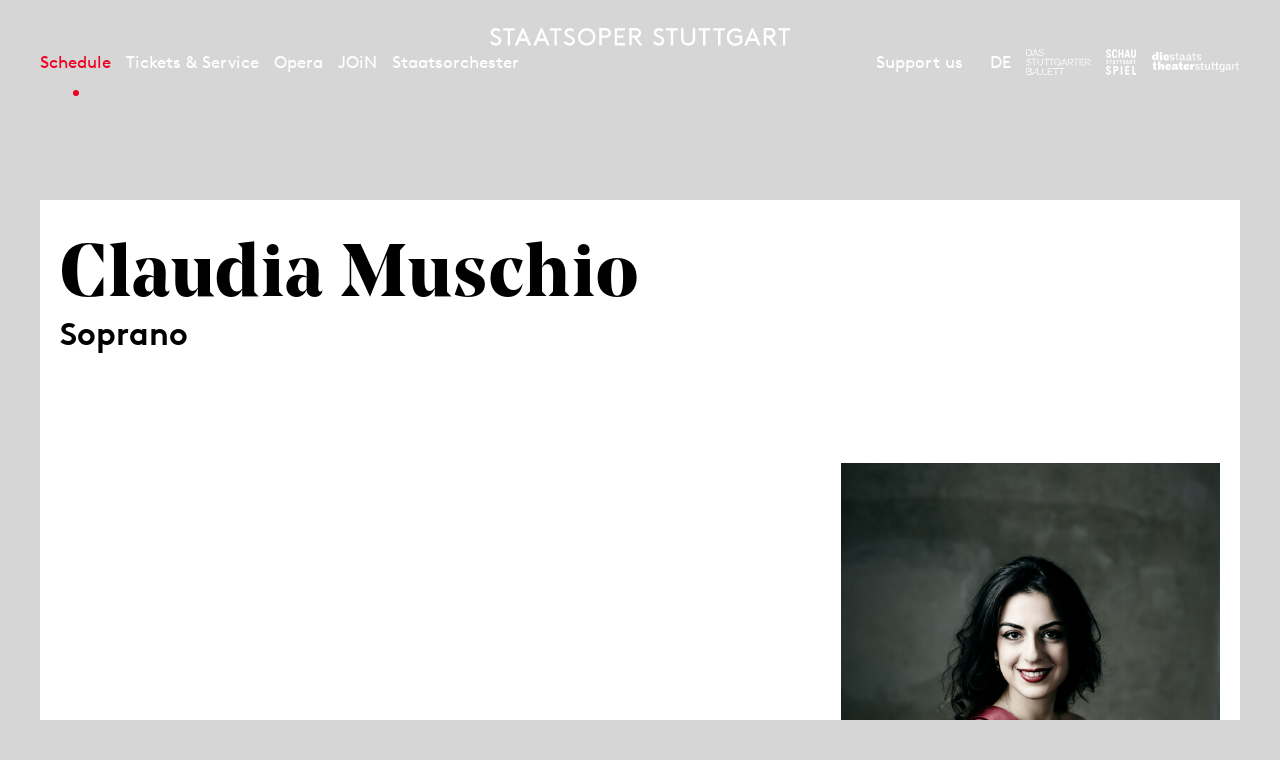

--- FILE ---
content_type: text/html; charset=utf-8
request_url: https://www.staatsoper-stuttgart.de/en/schedule/calendar/2025-02/la-fest/7532/claudia-muschio/
body_size: 9816
content:


<!DOCTYPE html>
<!--[if lt IE 7]>				<html lang="de" class="no-js ie lt-ie9 lt-ie8 lt-ie7 ie6"> <![endif]-->
<!--[if IE 7]>					<html lang="de" class="no-js ie lt-ie9 lt-ie8 ie7"> <![endif]-->
<!--[if IE 8]>					<html lang="de" class="no-js ie lt-ie9 ie8"> <![endif]-->
<!--[if IE 9]>					<html lang="de" class="no-js ie ie9"> <![endif]-->
<!--[if (gt IE 9)|!(IE)]><!-->
<html lang="de" class="no-js">
<!--<![endif]-->

<head><meta charset="utf-8" /><title>
	Claudia Muschio | Staatsoper Stuttgart
</title><meta name="description" content="Claudia Muschio - : , , , , , " /><meta name="keywords" content="Oper, Konzert, Theater, Staatstheater Stuttgart, Calendar, Claudia Muschio, Il barbiere di Siviglia, Rosina, La sonnambula, Amina, Rigoletto, Gilda, The Cunning Little Vixen, Füchsin, Dialogues des Carmélites, Soeur Constance, 7. Symphony Concert, Sopran" /><meta http-equiv="X-UA-Compatible" content="IE=edge">
<meta name="viewport" content="width=device-width, initial-scale=1.0, minimum-scale=1.0, maximum-scale=1.0, user-scalable=0">

<link rel="apple-touch-icon" sizes="57x57" href="/apple-icon-57x57.png">
<link rel="apple-touch-icon" sizes="60x60" href="/apple-icon-60x60.png">
<link rel="apple-touch-icon" sizes="72x72" href="/apple-icon-72x72.png">
<link rel="apple-touch-icon" sizes="76x76" href="/apple-icon-76x76.png">
<link rel="apple-touch-icon" sizes="114x114" href="/apple-icon-114x114.png">
<link rel="apple-touch-icon" sizes="120x120" href="/apple-icon-120x120.png">
<link rel="apple-touch-icon" sizes="144x144" href="/apple-icon-144x144.png">
<link rel="apple-touch-icon" sizes="152x152" href="/apple-icon-152x152.png">
<link rel="apple-touch-icon" sizes="180x180" href="/apple-icon-180x180.png">
<link rel="icon" type="image/png" sizes="192x192" href="/android-icon-192x192.png">
<link rel="icon" type="image/png" sizes="32x32" href="/favicon-32x32.png">
<link rel="icon" type="image/png" sizes="96x96" href="/favicon-96x96.png">
<link rel="icon" type="image/png" sizes="16x16" href="/favicon-16x16.png">
<link rel="manifest" href="/manifest.json">
<meta name="msapplication-TileColor" content="#ffffff">
<meta name="msapplication-TileImage" content="/ms-icon-144x144.png">
<meta name="theme-color" content="#ffffff">

<!-- meta tags for seo -->
<meta name="author" content="Staatsoper Stuttgart" />
<meta name="generator" content="spiritec WebCMS für Opernhäuser und Theater" />
<meta name="robots" content="index, follow" />
<meta property="og:locale" content="en" />
<meta property="og:url" content="https://www.staatsoper-stuttgart.de/en/opera/people/claudia-muschio/" />
<meta property="og:image" content="https://wsto-6a25.kxcdn.com/en/content-images/socialmediashare/dc74a86dcf3c3fc8dae0d4e7fc3c2aa1/46886/stutt_ensemble22_claudiamuschio_0068.jpg" />
<link rel="canonical" href="https://www.staatsoper-stuttgart.de/en/opera/people/claudia-muschio/" />
<link href="https://wsto-6a25.kxcdn.com/resources/css-bundles/all?v=NK6ym-x9B1PFeAe_WHkCQ_F5QcyXj2cq9qz3RljCwVk1" rel="stylesheet"/>


<script src="https://wsto-6a25.kxcdn.com/js-bundles/head?v=IdO0d2hg_D6UO_XfnEQnqTwGQv1w5bW7aC35pDe0GZk1"></script>

<script type="text/javascript">
    var SYSTEMURLBASE = '/en/';
    var CDNURLBASE = 'https://wsto-6a25.kxcdn.com/en/';
    var CALLBACKURLBASE = '/en/callbacks/';
    var RESOURCES = {
        "IMAGE_ENLARGE": "Maximize",
        "IMAGE_REDUCE": "Minimize",
        "PRESSCART_ERROR_EMAIL": "Please enter your email address.",
        "PRESSCART_ERROR_EDITORIALDEPARTMENT": "Please indicate your editorial department.",
        "PRESSCART_FEEDBACK_DOCUMENTSSENT": "The selected press pictures have been sent to your email address.",
        "PRESSCART_REMOVEFROMCART": "Remove"
    };
    var PARAMETERNAMES = {
        "SEARCHTERM": "searchterm",
        "SEARCHPAGE": "Page"
    };
</script>
</head>
<body id="ctl00_BodyElement" class="ua-chrome dev-desktoppc os-macos language-en">
    <script>document.documentElement.className = document.documentElement.className.replace(/\bno-js\b/, 'js');</script>
    <a id="top"></a>

    <div id="js-popup-hook" style="display: none;"></div>
    
    <div class="fullsize fullsize--skin- personGallery">

    <div class="fullsize__overlay"></div>

    <button type="button" class="fullsize__close">Close</button>
    <button type="button" class="fullsize__control fullsize__control--prev">Show previous</button>
    <button type="button" class="fullsize__control fullsize__control--next">Show next</button>

    <div class="fullsize__viewport">
        
        <div class="fullsize__strip"><div class="fullsize__item mediaGalleryItem-Image-ProductionGallery-10158-" data-item-name="mediaGalleryItem-Image-ProductionGallery-10158-"><div class="fullsize__media"><div class="fullsize__image js-medialoader js-medialoader-set-as-background" data-medialoader-trigger="personGallery" data-image-url="https://wsto-6a25.kxcdn.com/en/content-images/image720/354c785eada71464566acd3fdff694cf/55705/12.jpg" data-image-alt="" data-size-calculation-func="getFullsizeItemSize"><div class="fullsize__media--image-medialoader-animation"></div><noscript><img src="https://wsto-6a25.kxcdn.com/en/content-images/image720/354c785eada71464566acd3fdff694cf/55705/12.jpg" alt=""></noscript></div>    </div><!-- fullsize__media -->
<div class="fullsize__captionoverlay"></div>
<div class="fullsize__caption mediaGalleryItem-Image-ProductionGallery-10158-">    <div class="fullsize__countdisplay">
        <span class="fullsize__currentslide"></span>
        <span class="fullsize__totalslides"></span>
    </div>
        <a href="#" class="fullsize__infotoggle">i</a>
    <div class="fullsize__captiontext">                        Photo: Martin Sigmund<br>            </div>
</div><!-- // fullsize__itemcaption -->

</div><!-- // fullsize__item --><div class="fullsize__item mediaGalleryItem-Image-ProductionGallery-8966-" data-item-name="mediaGalleryItem-Image-ProductionGallery-8966-"><div class="fullsize__media"><div class="fullsize__image js-medialoader js-medialoader-set-as-background" data-medialoader-trigger="personGallery" data-image-url="https://wsto-6a25.kxcdn.com/en/content-images/image720/9e6dafedc7f021dc491563ed64efd968/47559/_sig8610.jpg" data-image-alt="" data-size-calculation-func="getFullsizeItemSize"><div class="fullsize__media--image-medialoader-animation"></div><noscript><img src="https://wsto-6a25.kxcdn.com/en/content-images/image720/9e6dafedc7f021dc491563ed64efd968/47559/_sig8610.jpg" alt=""></noscript></div>    </div><!-- fullsize__media -->
<div class="fullsize__captionoverlay"></div>
<div class="fullsize__caption mediaGalleryItem-Image-ProductionGallery-8966-">    <div class="fullsize__countdisplay">
        <span class="fullsize__currentslide"></span>
        <span class="fullsize__totalslides"></span>
    </div>
        <a href="#" class="fullsize__infotoggle">i</a>
    <div class="fullsize__captiontext">                DIE ZAUBERFL&#214;TE: Mingjie Lei (Tamino), Claudia Muschio (Pamina); 2024<br>                        Photo: Martin Sigmund<br>            </div>
</div><!-- // fullsize__itemcaption -->

</div><!-- // fullsize__item --><div class="fullsize__item mediaGalleryItem-Image-ProductionGallery-8967-" data-item-name="mediaGalleryItem-Image-ProductionGallery-8967-"><div class="fullsize__media"><div class="fullsize__image js-medialoader js-medialoader-set-as-background" data-medialoader-trigger="personGallery" data-image-url="https://wsto-6a25.kxcdn.com/en/content-images/image720/a1d401e2f2e1a3bbe5ae00aa9e211f03/47560/_sig8080.jpg" data-image-alt="" data-size-calculation-func="getFullsizeItemSize"><div class="fullsize__media--image-medialoader-animation"></div><noscript><img src="https://wsto-6a25.kxcdn.com/en/content-images/image720/a1d401e2f2e1a3bbe5ae00aa9e211f03/47560/_sig8080.jpg" alt=""></noscript></div>    </div><!-- fullsize__media -->
<div class="fullsize__captionoverlay"></div>
<div class="fullsize__caption mediaGalleryItem-Image-ProductionGallery-8967-">    <div class="fullsize__countdisplay">
        <span class="fullsize__currentslide"></span>
        <span class="fullsize__totalslides"></span>
    </div>
        <a href="#" class="fullsize__infotoggle">i</a>
    <div class="fullsize__captiontext">                DIE ZAUBERFL&#214;TE: Claudia Muschio (Pamina), Bj&#246;rn B&#252;rger (Papageno); 2024<br>                        Photo: Martin Sigmund<br>            </div>
</div><!-- // fullsize__itemcaption -->

</div><!-- // fullsize__item --><div class="fullsize__item mediaGalleryItem-Image-ProductionGallery-8969-" data-item-name="mediaGalleryItem-Image-ProductionGallery-8969-"><div class="fullsize__media"><div class="fullsize__image js-medialoader js-medialoader-set-as-background" data-medialoader-trigger="personGallery" data-image-url="https://wsto-6a25.kxcdn.com/en/content-images/image720/8dd4024106c72a832b1199012e4b41e2/47562/_sig8147.jpg" data-image-alt="" data-size-calculation-func="getFullsizeItemSize"><div class="fullsize__media--image-medialoader-animation"></div><noscript><img src="https://wsto-6a25.kxcdn.com/en/content-images/image720/8dd4024106c72a832b1199012e4b41e2/47562/_sig8147.jpg" alt=""></noscript></div>    </div><!-- fullsize__media -->
<div class="fullsize__captionoverlay"></div>
<div class="fullsize__caption mediaGalleryItem-Image-ProductionGallery-8969-">    <div class="fullsize__countdisplay">
        <span class="fullsize__currentslide"></span>
        <span class="fullsize__totalslides"></span>
    </div>
        <a href="#" class="fullsize__infotoggle">i</a>
    <div class="fullsize__captiontext">                DIE ZAUBERFL&#214;TE: Bj&#246;rn B&#252;rger (Papageno), Claudia Muschio (Pamina), Elmar Gilbertsson (Monostatos); 2024<br>                        Photo: Martin Sigmund<br>            </div>
</div><!-- // fullsize__itemcaption -->

</div><!-- // fullsize__item --><div class="fullsize__item mediaGalleryItem-Image-ProductionGallery-8971-" data-item-name="mediaGalleryItem-Image-ProductionGallery-8971-"><div class="fullsize__media"><div class="fullsize__image js-medialoader js-medialoader-set-as-background" data-medialoader-trigger="personGallery" data-image-url="https://wsto-6a25.kxcdn.com/en/content-images/image720/a5eb46641e771daf17f8a22fd767a53d/47564/_sig8204.jpg" data-image-alt="" data-size-calculation-func="getFullsizeItemSize"><div class="fullsize__media--image-medialoader-animation"></div><noscript><img src="https://wsto-6a25.kxcdn.com/en/content-images/image720/a5eb46641e771daf17f8a22fd767a53d/47564/_sig8204.jpg" alt=""></noscript></div>    </div><!-- fullsize__media -->
<div class="fullsize__captionoverlay"></div>
<div class="fullsize__caption mediaGalleryItem-Image-ProductionGallery-8971-">    <div class="fullsize__countdisplay">
        <span class="fullsize__currentslide"></span>
        <span class="fullsize__totalslides"></span>
    </div>
        <a href="#" class="fullsize__infotoggle">i</a>
    <div class="fullsize__captiontext">                DIE ZAUBERFL&#214;TE: Mingjie Lei (Tamino), David Steffens (Sarastro), Claudia Muschio (Pamina); 2024<br>                        Photo: Martin Sigmund<br>            </div>
</div><!-- // fullsize__itemcaption -->

</div><!-- // fullsize__item --><div class="fullsize__item mediaGalleryItem-Image-ProductionGallery-8972-" data-item-name="mediaGalleryItem-Image-ProductionGallery-8972-"><div class="fullsize__media"><div class="fullsize__image js-medialoader js-medialoader-set-as-background" data-medialoader-trigger="personGallery" data-image-url="https://wsto-6a25.kxcdn.com/en/content-images/image720/1d19031b8c13b4e0aa8e5a66703634fd/47565/_sig8349.jpg" data-image-alt="" data-size-calculation-func="getFullsizeItemSize"><div class="fullsize__media--image-medialoader-animation"></div><noscript><img src="https://wsto-6a25.kxcdn.com/en/content-images/image720/1d19031b8c13b4e0aa8e5a66703634fd/47565/_sig8349.jpg" alt=""></noscript></div>    </div><!-- fullsize__media -->
<div class="fullsize__captionoverlay"></div>
<div class="fullsize__caption mediaGalleryItem-Image-ProductionGallery-8972-">    <div class="fullsize__countdisplay">
        <span class="fullsize__currentslide"></span>
        <span class="fullsize__totalslides"></span>
    </div>
        <a href="#" class="fullsize__infotoggle">i</a>
    <div class="fullsize__captiontext">                DIE ZAUBERFL&#214;TE: Claudia Muschio (Pamina);2024<br>                        Photo: Martin Sigmund<br>            </div>
</div><!-- // fullsize__itemcaption -->

</div><!-- // fullsize__item --><div class="fullsize__item mediaGalleryItem-Image-ProductionGallery-8976-" data-item-name="mediaGalleryItem-Image-ProductionGallery-8976-"><div class="fullsize__media"><div class="fullsize__image js-medialoader js-medialoader-set-as-background" data-medialoader-trigger="personGallery" data-image-url="https://wsto-6a25.kxcdn.com/en/content-images/image720/614997534c219e1af37de3bdd881ea00/47569/_sig8023.jpg" data-image-alt="" data-size-calculation-func="getFullsizeItemSize"><div class="fullsize__media--image-medialoader-animation"></div><noscript><img src="https://wsto-6a25.kxcdn.com/en/content-images/image720/614997534c219e1af37de3bdd881ea00/47569/_sig8023.jpg" alt=""></noscript></div>    </div><!-- fullsize__media -->
<div class="fullsize__captionoverlay"></div>
<div class="fullsize__caption mediaGalleryItem-Image-ProductionGallery-8976-">    <div class="fullsize__countdisplay">
        <span class="fullsize__currentslide"></span>
        <span class="fullsize__totalslides"></span>
    </div>
        <a href="#" class="fullsize__infotoggle">i</a>
    <div class="fullsize__captiontext">                DIE ZAUBERFL&#214;TE: Claudia Muschio (Pamina), Elmar Gilbertsson (Monostatos); 2024<br>                        Photo: Martin Sigmund<br>            </div>
</div><!-- // fullsize__itemcaption -->

</div><!-- // fullsize__item --><div class="fullsize__item mediaGalleryItem-Image-ProductionGallery-9491-" data-item-name="mediaGalleryItem-Image-ProductionGallery-9491-"><div class="fullsize__media"><div class="fullsize__image js-medialoader js-medialoader-set-as-background" data-medialoader-trigger="personGallery" data-image-url="https://wsto-6a25.kxcdn.com/en/content-images/image720/9a59acb9e6d31b4bdf37ed16d3a7838f/51361/_sig1932.jpg" data-image-alt="" data-size-calculation-func="getFullsizeItemSize"><div class="fullsize__media--image-medialoader-animation"></div><noscript><img src="https://wsto-6a25.kxcdn.com/en/content-images/image720/9a59acb9e6d31b4bdf37ed16d3a7838f/51361/_sig1932.jpg" alt=""></noscript></div>    </div><!-- fullsize__media -->
<div class="fullsize__captionoverlay"></div>
<div class="fullsize__caption mediaGalleryItem-Image-ProductionGallery-9491-">    <div class="fullsize__countdisplay">
        <span class="fullsize__currentslide"></span>
        <span class="fullsize__totalslides"></span>
    </div>
        <a href="#" class="fullsize__infotoggle">i</a>
    <div class="fullsize__captiontext">                LA SONNAMBULA: Claudia Muschio (Amina), Charles Sy (Elvino), State Opera Chorus Stuttgart; 2024<br>                        Photo: Martin Sigmund<br>            </div>
</div><!-- // fullsize__itemcaption -->

</div><!-- // fullsize__item --><div class="fullsize__item mediaGalleryItem-Image-ProductionGallery-9490-" data-item-name="mediaGalleryItem-Image-ProductionGallery-9490-"><div class="fullsize__media"><div class="fullsize__image js-medialoader js-medialoader-set-as-background" data-medialoader-trigger="personGallery" data-image-url="https://wsto-6a25.kxcdn.com/en/content-images/image720/3932edfd8af94b67f8ba25c333b8d1e4/51360/_sig1811.jpg" data-image-alt="" data-size-calculation-func="getFullsizeItemSize"><div class="fullsize__media--image-medialoader-animation"></div><noscript><img src="https://wsto-6a25.kxcdn.com/en/content-images/image720/3932edfd8af94b67f8ba25c333b8d1e4/51360/_sig1811.jpg" alt=""></noscript></div>    </div><!-- fullsize__media -->
<div class="fullsize__captionoverlay"></div>
<div class="fullsize__caption mediaGalleryItem-Image-ProductionGallery-9490-">    <div class="fullsize__countdisplay">
        <span class="fullsize__currentslide"></span>
        <span class="fullsize__totalslides"></span>
    </div>
        <a href="#" class="fullsize__infotoggle">i</a>
    <div class="fullsize__captiontext">                LA SONNAMBULA: Adam Palka (Graf Rodolfo), Claudia Muschio (Amina); 2024<br>                        Photo: Martin Sigmund<br>            </div>
</div><!-- // fullsize__itemcaption -->

</div><!-- // fullsize__item --><div class="fullsize__item mediaGalleryItem-Image-ProductionGallery-9492-" data-item-name="mediaGalleryItem-Image-ProductionGallery-9492-"><div class="fullsize__media"><div class="fullsize__image js-medialoader js-medialoader-set-as-background" data-medialoader-trigger="personGallery" data-image-url="https://wsto-6a25.kxcdn.com/en/content-images/image720/da59069aa38d086745a478f7bf6e19f9/51363/_sig2324.jpg" data-image-alt="" data-size-calculation-func="getFullsizeItemSize"><div class="fullsize__media--image-medialoader-animation"></div><noscript><img src="https://wsto-6a25.kxcdn.com/en/content-images/image720/da59069aa38d086745a478f7bf6e19f9/51363/_sig2324.jpg" alt=""></noscript></div>    </div><!-- fullsize__media -->
<div class="fullsize__captionoverlay"></div>
<div class="fullsize__caption mediaGalleryItem-Image-ProductionGallery-9492-">    <div class="fullsize__countdisplay">
        <span class="fullsize__currentslide"></span>
        <span class="fullsize__totalslides"></span>
    </div>
        <a href="#" class="fullsize__infotoggle">i</a>
    <div class="fullsize__captiontext">                LA SONNAMBULA: Claudia Muschio (Amina), Charles Sy (Elvino), State Opera Chorus Stuttgart; 2024<br>                        Photo: Martin Sigmund<br>            </div>
</div><!-- // fullsize__itemcaption -->

</div><!-- // fullsize__item --><div class="fullsize__item mediaGalleryItem-Image-ProductionGallery-9487-" data-item-name="mediaGalleryItem-Image-ProductionGallery-9487-"><div class="fullsize__media"><div class="fullsize__image js-medialoader js-medialoader-set-as-background" data-medialoader-trigger="personGallery" data-image-url="https://wsto-6a25.kxcdn.com/en/content-images/image720/5bbf0677623cd42c68b95ff830de9de9/51356/_sig1557.jpg" data-image-alt="" data-size-calculation-func="getFullsizeItemSize"><div class="fullsize__media--image-medialoader-animation"></div><noscript><img src="https://wsto-6a25.kxcdn.com/en/content-images/image720/5bbf0677623cd42c68b95ff830de9de9/51356/_sig1557.jpg" alt=""></noscript></div>    </div><!-- fullsize__media -->
<div class="fullsize__captionoverlay"></div>
<div class="fullsize__caption mediaGalleryItem-Image-ProductionGallery-9487-">    <div class="fullsize__countdisplay">
        <span class="fullsize__currentslide"></span>
        <span class="fullsize__totalslides"></span>
    </div>
        <a href="#" class="fullsize__infotoggle">i</a>
    <div class="fullsize__captiontext">                LA SONNAMBULA: Claudia Muschio (Amina); 2024<br>                        Photo: Martin Sigmund<br>            </div>
</div><!-- // fullsize__itemcaption -->

</div><!-- // fullsize__item --><div class="fullsize__item mediaGalleryItem-Image-ProductionGallery-9486-" data-item-name="mediaGalleryItem-Image-ProductionGallery-9486-"><div class="fullsize__media"><div class="fullsize__image js-medialoader js-medialoader-set-as-background" data-medialoader-trigger="personGallery" data-image-url="https://wsto-6a25.kxcdn.com/en/content-images/image720/258e4b5f7c9d5b15d9f65c8480d6321e/51355/_sig1508.jpg" data-image-alt="" data-size-calculation-func="getFullsizeItemSize"><div class="fullsize__media--image-medialoader-animation"></div><noscript><img src="https://wsto-6a25.kxcdn.com/en/content-images/image720/258e4b5f7c9d5b15d9f65c8480d6321e/51355/_sig1508.jpg" alt=""></noscript></div>    </div><!-- fullsize__media -->
<div class="fullsize__captionoverlay"></div>
<div class="fullsize__caption mediaGalleryItem-Image-ProductionGallery-9486-">    <div class="fullsize__countdisplay">
        <span class="fullsize__currentslide"></span>
        <span class="fullsize__totalslides"></span>
    </div>
        <a href="#" class="fullsize__infotoggle">i</a>
    <div class="fullsize__captiontext">                LA SONNAMBULA: Claudia Muschio (Amina), Charles Sy (Elvino); 2024<br>                        Photo: Martin Sigmund<br>            </div>
</div><!-- // fullsize__itemcaption -->

</div><!-- // fullsize__item --><div class="fullsize__item mediaGalleryItem-Image-ProductionGallery-9488-" data-item-name="mediaGalleryItem-Image-ProductionGallery-9488-"><div class="fullsize__media"><div class="fullsize__image js-medialoader js-medialoader-set-as-background" data-medialoader-trigger="personGallery" data-image-url="https://wsto-6a25.kxcdn.com/en/content-images/image720/326c5c625d37eb42bdc387178b822da7/51357/_sig1595.jpg" data-image-alt="" data-size-calculation-func="getFullsizeItemSize"><div class="fullsize__media--image-medialoader-animation"></div><noscript><img src="https://wsto-6a25.kxcdn.com/en/content-images/image720/326c5c625d37eb42bdc387178b822da7/51357/_sig1595.jpg" alt=""></noscript></div>    </div><!-- fullsize__media -->
<div class="fullsize__captionoverlay"></div>
<div class="fullsize__caption mediaGalleryItem-Image-ProductionGallery-9488-">    <div class="fullsize__countdisplay">
        <span class="fullsize__currentslide"></span>
        <span class="fullsize__totalslides"></span>
    </div>
        <a href="#" class="fullsize__infotoggle">i</a>
    <div class="fullsize__captiontext">                LA SONNAMBULA: Claudia Muschio (Amina), Adam Palka (Graf Rodolfo); 2024<br>                        Photo: Martin Sigmund<br>            </div>
</div><!-- // fullsize__itemcaption -->

</div><!-- // fullsize__item --><div class="fullsize__item mediaGalleryItem-Image-ProductionGallery-8406-" data-item-name="mediaGalleryItem-Image-ProductionGallery-8406-"><div class="fullsize__media"><div class="fullsize__image js-medialoader js-medialoader-set-as-background" data-medialoader-trigger="personGallery" data-image-url="https://wsto-6a25.kxcdn.com/en/content-images/image720/c7fe162b0aa5525aa054013056f538b9/42569/_sig1052.jpg" data-image-alt="" data-size-calculation-func="getFullsizeItemSize"><div class="fullsize__media--image-medialoader-animation"></div><noscript><img src="https://wsto-6a25.kxcdn.com/en/content-images/image720/c7fe162b0aa5525aa054013056f538b9/42569/_sig1052.jpg" alt=""></noscript></div>    </div><!-- fullsize__media -->
<div class="fullsize__captionoverlay"></div>
<div class="fullsize__caption mediaGalleryItem-Image-ProductionGallery-8406-">    <div class="fullsize__countdisplay">
        <span class="fullsize__currentslide"></span>
        <span class="fullsize__totalslides"></span>
    </div>
        <a href="#" class="fullsize__infotoggle">i</a>
    <div class="fullsize__captiontext">                FALSTAFF: Claudia Muschio (Nannetta), Astrid Kessler (Alice Ford), Ida R&#228;nzl&#246;v (Mrs. Meg Page), Marianna Pizzolato (Mrs. Quickly); 2023<br>                        Photo: Martin Sigmund<br>            </div>
</div><!-- // fullsize__itemcaption -->

</div><!-- // fullsize__item --><div class="fullsize__item mediaGalleryItem-Image-ProductionGallery-8410-" data-item-name="mediaGalleryItem-Image-ProductionGallery-8410-"><div class="fullsize__media"><div class="fullsize__image js-medialoader js-medialoader-set-as-background" data-medialoader-trigger="personGallery" data-image-url="https://wsto-6a25.kxcdn.com/en/content-images/image720/46a6ddec70c2ea7efeeeefd03ebc7b71/42573/_sig1444.jpg" data-image-alt="" data-size-calculation-func="getFullsizeItemSize"><div class="fullsize__media--image-medialoader-animation"></div><noscript><img src="https://wsto-6a25.kxcdn.com/en/content-images/image720/46a6ddec70c2ea7efeeeefd03ebc7b71/42573/_sig1444.jpg" alt=""></noscript></div>    </div><!-- fullsize__media -->
<div class="fullsize__captionoverlay"></div>
<div class="fullsize__caption mediaGalleryItem-Image-ProductionGallery-8410-">    <div class="fullsize__countdisplay">
        <span class="fullsize__currentslide"></span>
        <span class="fullsize__totalslides"></span>
    </div>
        <a href="#" class="fullsize__infotoggle">i</a>
    <div class="fullsize__captiontext">                FALSTAFF: Astrid Kessler (Alice Ford), Marianna Pizzolato (Mrs. Quickly), Ida R&#228;nzl&#246;v (Mrs. Meg Page), Claudia Muschio (Nannetta); 2023<br>                        Photo: Martin Sigmund<br>            </div>
</div><!-- // fullsize__itemcaption -->

</div><!-- // fullsize__item --><div class="fullsize__item mediaGalleryItem-Image-ProductionGallery-8415-" data-item-name="mediaGalleryItem-Image-ProductionGallery-8415-"><div class="fullsize__media"><div class="fullsize__image js-medialoader js-medialoader-set-as-background" data-medialoader-trigger="personGallery" data-image-url="https://wsto-6a25.kxcdn.com/en/content-images/image720/22f187bfeb6b4c0491352e9440f3b616/42579/_sig1877.jpg" data-image-alt="" data-size-calculation-func="getFullsizeItemSize"><div class="fullsize__media--image-medialoader-animation"></div><noscript><img src="https://wsto-6a25.kxcdn.com/en/content-images/image720/22f187bfeb6b4c0491352e9440f3b616/42579/_sig1877.jpg" alt=""></noscript></div>    </div><!-- fullsize__media -->
<div class="fullsize__captionoverlay"></div>
<div class="fullsize__caption mediaGalleryItem-Image-ProductionGallery-8415-">    <div class="fullsize__countdisplay">
        <span class="fullsize__currentslide"></span>
        <span class="fullsize__totalslides"></span>
    </div>
        <a href="#" class="fullsize__infotoggle">i</a>
    <div class="fullsize__captiontext">                FALSTAFF: Claudia Muschio (Nannetta), Mingjie Lei (Fenton); 2023<br>                        Photo: Martin Sigmund<br>            </div>
</div><!-- // fullsize__itemcaption -->

</div><!-- // fullsize__item --><div class="fullsize__item mediaGalleryItem-Image-ProductionGallery-8417-" data-item-name="mediaGalleryItem-Image-ProductionGallery-8417-"><div class="fullsize__media"><div class="fullsize__image js-medialoader js-medialoader-set-as-background" data-medialoader-trigger="personGallery" data-image-url="https://wsto-6a25.kxcdn.com/en/content-images/image720/99ab4bd5b91b02bde45ec31c3e6c28c2/42581/_sig1987.jpg" data-image-alt="" data-size-calculation-func="getFullsizeItemSize"><div class="fullsize__media--image-medialoader-animation"></div><noscript><img src="https://wsto-6a25.kxcdn.com/en/content-images/image720/99ab4bd5b91b02bde45ec31c3e6c28c2/42581/_sig1987.jpg" alt=""></noscript></div>    </div><!-- fullsize__media -->
<div class="fullsize__captionoverlay"></div>
<div class="fullsize__caption mediaGalleryItem-Image-ProductionGallery-8417-">    <div class="fullsize__countdisplay">
        <span class="fullsize__currentslide"></span>
        <span class="fullsize__totalslides"></span>
    </div>
        <a href="#" class="fullsize__infotoggle">i</a>
    <div class="fullsize__captiontext">                FALSTAFF: Claudia Muschio (Nannetta), Lucio Gallo (Sir John Falstaff); 2023<br>                        Photo: Martin Sigmund<br>            </div>
</div><!-- // fullsize__itemcaption -->

</div><!-- // fullsize__item --><div class="fullsize__item mediaGalleryItem-Image-ProductionGallery-7854-" data-item-name="mediaGalleryItem-Image-ProductionGallery-7854-"><div class="fullsize__media"><div class="fullsize__image js-medialoader js-medialoader-set-as-background" data-medialoader-trigger="personGallery" data-image-url="https://wsto-6a25.kxcdn.com/en/content-images/image720/519b053bcd3f21f3c46fa0527cb7a44c/38180/_sig1767.jpg" data-image-alt="" data-size-calculation-func="getFullsizeItemSize"><div class="fullsize__media--image-medialoader-animation"></div><noscript><img src="https://wsto-6a25.kxcdn.com/en/content-images/image720/519b053bcd3f21f3c46fa0527cb7a44c/38180/_sig1767.jpg" alt=""></noscript></div>    </div><!-- fullsize__media -->
<div class="fullsize__captionoverlay"></div>
<div class="fullsize__caption mediaGalleryItem-Image-ProductionGallery-7854-">    <div class="fullsize__countdisplay">
        <span class="fullsize__currentslide"></span>
        <span class="fullsize__totalslides"></span>
    </div>
        <a href="#" class="fullsize__infotoggle">i</a>
    <div class="fullsize__captiontext">                L’ELISIR D’AMORE: Kai Kluge (Nemorino), Claudia Muschio (Adina); 2022<br>                        Photo: Martin Sigmund<br>            </div>
</div><!-- // fullsize__itemcaption -->

</div><!-- // fullsize__item --><div class="fullsize__item mediaGalleryItem-Image-ProductionGallery-7822-" data-item-name="mediaGalleryItem-Image-ProductionGallery-7822-"><div class="fullsize__media"><div class="fullsize__image js-medialoader js-medialoader-set-as-background" data-medialoader-trigger="personGallery" data-image-url="https://wsto-6a25.kxcdn.com/en/content-images/image720/422a94ab4abba813f2efeb277f97f4ad/37945/_sig2332.jpg" data-image-alt="" data-size-calculation-func="getFullsizeItemSize"><div class="fullsize__media--image-medialoader-animation"></div><noscript><img src="https://wsto-6a25.kxcdn.com/en/content-images/image720/422a94ab4abba813f2efeb277f97f4ad/37945/_sig2332.jpg" alt=""></noscript></div>    </div><!-- fullsize__media -->
<div class="fullsize__captionoverlay"></div>
<div class="fullsize__caption mediaGalleryItem-Image-ProductionGallery-7822-">    <div class="fullsize__countdisplay">
        <span class="fullsize__currentslide"></span>
        <span class="fullsize__totalslides"></span>
    </div>
        <a href="#" class="fullsize__infotoggle">i</a>
    <div class="fullsize__captiontext">                L’ELISIR D’AMORE: Claudia Muschio (Adina) and Giulio Mastrototaro (Dulcamara); 2022<br>                        Photo: Martin Sigmund<br>            </div>
</div><!-- // fullsize__itemcaption -->

</div><!-- // fullsize__item --></div><!-- // fullsize__strip -->

    </div><!-- // fullsize__viewport -->

</div><!-- // fullsize personGallery -->

<script>

window.componentInitialisation.registerReadyEvent(function() {
    $('.fullsize.personGallery').spiritecFullsize();

});
</script>

    

    <div id="ctl00_PageWrapperElement" class="page-wrapper">

        <header class="page-header" role="banner">

    <div class="header__inner header__inner--desktop page-outer-outer --hide-tablet-portrait-down js-marker-include-in-scrolling-calculation">
        <div class="header__submenubar"></div>

        <a href="/en/" class="header__logo" aria-label="Staatstheater Stuttgart homepage"></a>

        <div class="header__left">
            <div class="header__mainmenu">
                <nav class="navigation-main" role="navigation">
                    <ul class="menu1"><li class="level1 first path-selected has-subitems js-module-menu-identifier-season"><a href="/en/schedule/" class="level1">Schedule</a><ul class="menu2"><li class="level2 first selected js-module-menu-identifier-schedule"><a href="/en/schedule/calendar/" class="level2">Calendar</a></li><li class="level2 last"><a href="/en/schedule/season-25-26/" class="level2">Season 25/26</a></li></ul></li><li class="level1 has-subitems"><a href="/en/tickets-and-service/" class="level1">Tickets &amp; Service</a><ul class="menu2"><li class="level2 first"><a href="/en/tickets-and-service/tickets/" class="level2">Tickets</a></li><li class="level2"><a href="/en/tickets-and-service/cd-lullaby/" class="level2">CD Lullaby</a></li><li class="level2"><a href="/en/tickets-and-service/venues/" class="level2">Venues</a></li><li class="level2"><a href="/en/tickets-and-service/your-first-visit-here/" class="level2">Your first visit here?</a></li><li class="level2"><a href="/en/tickets-and-service/families/" class="level2">For Families</a></li><li class="level2"><a href="https://www.staatstheater-stuttgart.com/visit/guided-tours/" class="level2" target="_blank">Guided tours</a></li><li class="level2"><a href="/en/newsletter/" class="level2">Newsletter</a></li><li class="level2 last has-subitems js-module-menu-identifier-pressservice"><a href="/en/tickets-and-service/press/" class="level2">Press</a></li></ul></li><li class="level1 has-subitems"><a href="/en/opera/" class="level1">Opera</a><ul class="menu2"><li class="level2 first js-module-menu-identifier-ensemble"><a href="/en/opera/people/" class="level2">People</a></li><li class="level2"><a href="/en/opera/opera-studio/" class="level2">Opera Studio</a></li><li class="level2"><a href="/en/opera/academy-2030/" class="level2">Academy 2030</a></li><li class="level2"><a href="/en/opera/staatsopernchor/" class="level2">Staatsopernchor</a></li><li class="level2 last"><a href="/en/opera/about-us/" class="level2">About us</a></li></ul></li><li class="level1 has-subitems"><a href="/en/junge-oper/" class="level1">JOiN</a><ul class="menu2"><li class="level2 first"><a href="/en/junge-oper/join-25-26/" class="level2">Productions 25-26</a></li><li class="level2"><a href="/en/junge-oper/program-and-service/" class="level2">Program &amp; Service</a></li><li class="level2 last"><a href="/en/junge-oper/about-join/" class="level2">About JOiN</a></li></ul></li><li class="level1 last has-subitems"><a href="/en/staatsorchester/" class="level1">Staatsorchester</a><ul class="menu2"><li class="level2 first"><a href="/en/staatsorchester/concerts-25-26/" class="level2">Concerts 25-26</a></li><li class="level2"><a href="/en/opera/people/#orchestra" class="level2">Musicians</a></li><li class="level2 last"><a href="/en/staatsorchester/about-the-staatsorchester/" class="level2">About the Staatsorchester</a></li></ul></li></ul>
                </nav>
            </div>
        </div>

        <div class="header__right">

            <div class="header__metamenu">
                <nav class="navigation-meta">
                    <ul class="menu1"><li class="level1 first last"><a href="/en/support-us/" class="level1">Support us</a></li></ul>
                </nav>
            </div><!--

            --><div class="header__language"><a class="header__languagelink" rel="alternate" hreflang="de" href="https://www.staatsoper-stuttgart.de/haus/menschen/claudia-muschio/">DE</a></div><!--

            --><ul class="header__metaicons"><!--
                --><li><a href="#" class="header__metaicon header__metaicon--heart" aria-label="Social media channels of Staatsoper Stuttgart"></a></li><!--
                --><li><a href="/en/search/?searchterm=" class="header__metaicon header__metaicon--search" aria-label="Search"></a></li><!--
                --><li><a href="https://www.staatsoper-stuttgart.de/en/newsletter/" class="header__metaicon header__metaicon--contact" aria-label="Newsletter"></a></li><!--
            --></ul><!--

            --><ul class="header__spartenlogos"><!--
                --><li><a href="https://www.stuttgarter-ballett.de/" target="_blank" class="header__spartenlogo header__spartenlogo--ballett" aria-label="To the website of The Stuttgart Ballet"></a></li><!--
                --><li><a href="https://www.schauspiel-stuttgart.de/" target="_blank" class="header__spartenlogo header__spartenlogo--schauspiel" aria-label="To the website of the Schauspiel Stuttgart"></a></li><!--
                --><li><a href="https://www.staatstheater-stuttgart.de/" target="_blank" class="header__spartenlogo header__spartenlogo--staatstheater" aria-label="To the website of the Staatstheater Stuttgart"></a></li><!--
            --></ul>

        </div>
    </div>

    <div class="header__inner header__inner--mobile page-outer-outer --hide-tablet-landscape-up">

        <div class="header__mobile">
            <a href="#" class="header__mobileburgermenuicon" aria-label="Show main menu"></a>
            <a href="/en/" class="mainmenumobile__logo" aria-label="Staatstheater Stuttgart homepage"></a>
        </div>
        
        <div class="mainmenumobile">

            <div class="mainmenumobile__top">
                <div class="mainmenumobile__metaicons"><!--
                    --><div class="mainmenumobile__box"><a href="#" class="mainmenumobile__close"  aria-label="Close main menu"></a></div><!--
                    --><div class="mainmenumobile__box"></div><!--
                    --><div class="mainmenumobile__box"><a class="header__languagelink" rel="alternate" hreflang="de" href="https://www.staatsoper-stuttgart.de/haus/menschen/claudia-muschio/">DE</a></div><!--
                    --><div class="mainmenumobile__box"><a href="#" class="mainmenumobile__metaicon mainmenumobile__metaicon--heart" aria-label="Social media channels of Staatsoper Stuttgart"></a></div><!--
                    --><div class="mainmenumobile__box"><a href="/en/search/?searchterm=" class="mainmenumobile__metaicon mainmenumobile__metaicon--search" aria-label="Search"></a></div><!--
                    --><div class="mainmenumobile__box"><a href="https://www.staatsoper-stuttgart.de/en/newsletter/" class="mainmenumobile__metaicon mainmenumobile__metaicon--contact" aria-label="Newsletter"></a></div><!--
                --></div>

                <div class="mainmenumobile__logo-wrapper"><a href="/en/" class="mainmenumobile__logo" aria-label="Staatstheater Stuttgart homepage"></a></div>
            </div>

            <div class="mainmenumobile__content">
                <div class="mainmenumobile__mainmenu">
                    <nav class="navigation-main" role="navigation">
                        <ul class="menu1"><li class="level1 first path-selected has-subitems js-module-menu-identifier-season"><a href="/en/schedule/" class="level1">Schedule</a><ul class="menu2"><li class="level2 first selected js-module-menu-identifier-schedule"><a href="/en/schedule/calendar/" class="level2">Calendar</a></li><li class="level2 last"><a href="/en/schedule/season-25-26/" class="level2">Season 25/26</a></li></ul></li><li class="level1 has-subitems"><a href="/en/tickets-and-service/" class="level1">Tickets &amp; Service</a><ul class="menu2"><li class="level2 first"><a href="/en/tickets-and-service/tickets/" class="level2">Tickets</a></li><li class="level2"><a href="/en/tickets-and-service/cd-lullaby/" class="level2">CD Lullaby</a></li><li class="level2"><a href="/en/tickets-and-service/venues/" class="level2">Venues</a></li><li class="level2"><a href="/en/tickets-and-service/your-first-visit-here/" class="level2">Your first visit here?</a></li><li class="level2"><a href="/en/tickets-and-service/families/" class="level2">For Families</a></li><li class="level2"><a href="https://www.staatstheater-stuttgart.com/visit/guided-tours/" class="level2" target="_blank">Guided tours</a></li><li class="level2"><a href="/en/newsletter/" class="level2">Newsletter</a></li><li class="level2 last has-subitems js-module-menu-identifier-pressservice"><a href="/en/tickets-and-service/press/" class="level2">Press</a></li></ul></li><li class="level1 has-subitems"><a href="/en/opera/" class="level1">Opera</a><ul class="menu2"><li class="level2 first js-module-menu-identifier-ensemble"><a href="/en/opera/people/" class="level2">People</a></li><li class="level2"><a href="/en/opera/opera-studio/" class="level2">Opera Studio</a></li><li class="level2"><a href="/en/opera/academy-2030/" class="level2">Academy 2030</a></li><li class="level2"><a href="/en/opera/staatsopernchor/" class="level2">Staatsopernchor</a></li><li class="level2 last"><a href="/en/opera/about-us/" class="level2">About us</a></li></ul></li><li class="level1 has-subitems"><a href="/en/junge-oper/" class="level1">JOiN</a><ul class="menu2"><li class="level2 first"><a href="/en/junge-oper/join-25-26/" class="level2">Productions 25-26</a></li><li class="level2"><a href="/en/junge-oper/program-and-service/" class="level2">Program &amp; Service</a></li><li class="level2 last"><a href="/en/junge-oper/about-join/" class="level2">About JOiN</a></li></ul></li><li class="level1 last has-subitems"><a href="/en/staatsorchester/" class="level1">Staatsorchester</a><ul class="menu2"><li class="level2 first"><a href="/en/staatsorchester/concerts-25-26/" class="level2">Concerts 25-26</a></li><li class="level2"><a href="/en/opera/people/#orchestra" class="level2">Musicians</a></li><li class="level2 last"><a href="/en/staatsorchester/about-the-staatsorchester/" class="level2">About the Staatsorchester</a></li></ul></li></ul>
                        <ul class="menu1"><li class="level1 first last"><a href="/en/support-us/" class="level1">Support us</a></li></ul>
                    </nav>
                </div>

                <ul class="mainmenumobile__spartenlogos"><!--
                    --><li><a href="https://www.stuttgarter-ballett.de/" class="mainmenumobile__spartenlogo mainmenumobile__spartenlogo--ballett" aria-label="To the website of The Stuttgart Ballet"></a></li><!--
                    --><li><a href="https://www.schauspiel-stuttgart.de/" class="mainmenumobile__spartenlogo mainmenumobile__spartenlogo--schauspiel" aria-label="To the website of the Schauspiel Stuttgart"></a></li><!--
                    --><li><a href="https://www.staatstheater-stuttgart.de/" class="mainmenumobile__spartenlogo mainmenumobile__spartenlogo--staatstheater" aria-label="To the website of the Staatstheater Stuttgart"></a></li><!--
                --></ul>
            </div>
        </div>        

    </div>

</header>

<div class="likeus">
    <div class="likeus__top">
        <div class="page-outer-outer">
            <div class="page-outer-inner">
                <div class="likeus__logo"></div>
                <a href="#" class="likeus__close"></a>
            </div>
        </div>
        
    </div>
    <div class="likeus__content">
        <h2 class="likeus__headline">Follow us!</h2>
        <div class="likeus__socialmediabar"><!--
            --><a href="https://www.instagram.com/staatsoperstuttgart/" target="_blank" class="likeus__socialmediaicon likeus__socialmediaicon--instagram" aria-label="Instagram"></a><!--
            --><a href="https://www.facebook.com/operstuttgart/" target="_blank" class="likeus__socialmediaicon likeus__socialmediaicon--facebook" aria-label="Facebook"></a><!--
            --><a href="https://www.youtube.com/user/7operoper" target="_blank" class="likeus__socialmediaicon likeus__socialmediaicon--youtube" aria-label="YouTube"></a><!--
            --><a href="https://bsky.app/profile/staatsoper-stgt.bsky.social" target="_blank" class="likeus__socialmediaicon likeus__socialmediaicon--bluesky" aria-label="Bluesky"></a><!--
        --></div>
    </div>
</div>


        <main class="page-content" role="main">
            
    
<div class="section page-outer-outer">
    <div class="page-outer-inner">
        <div class="page-inner-outer section__contentpane">
            <div class="page-inner-inner">

                <div class="person__title">
                    <h1 class="person__headline">Claudia Muschio</h1>
                                        <h4 class="person__subtitle">Soprano</h4>
                                    </div>


                <div class="twocol --paddingbottom-large">
                    <div class="twocol__left person__left">
                        
                    </div>

                    <div class="twocol__right person__right">
                                                <div class="image js-medialoader" data-image-url="https://wsto-6a25.kxcdn.com/en/content-images/image720/dc74a86dcf3c3fc8dae0d4e7fc3c2aa1/46886/stutt_ensemble22_claudiamuschio_0068.jpg" data-image-alt="">
                            <img src="/en/blank-image/blank_542_720.png" width="542" height="720" alt="" class="image__image">
                        </div>
                                                <div class="person__fotocredit">&copy; Matthias Baus</div>
                                                
                                            </div>

                </div>

            </div>
        </div>
    </div>
</div>




        </main> <!-- page-content -->

        <footer class="page-footer" role="contentinfo">

    <div class="footer__sitemap">

        <div class="footer__sitemaptopwrapper">
            <div class="page-outer-outer">
                <div class="page-outer-inner">
                    <div class="footer__sitemaptop">
                        <a href="#top" class="gototop" aria-label="Go to top"></a>
                        <div href="#" class="footer__sitemaptoggle">
                            <a href="#" class="footer__sitemapshow"><div class="footer__sitemaplable">Show sitemap</div></a>
                            <a href="#" class="footer__sitemaphide"><div class="footer__sitemaplable">Hide sitemap</div></a>
                        </div>
                    </div>
                </div>
            </div>
        </div>

        <div class="footer__sitemapbottomwrapper">
            <div class="page-outer-outer">
                <div class="page-outer-inner">
                    <div class="footer__sitemapbottom">
                        <ul class="menu1"><li class="level1 first has-subitems"><a href="/en/schedule/" class="level1">Schedule</a><ul class="menu2"><li class="level2 first"><a href="/en/schedule/calendar/" class="level2">Calendar</a></li><li class="level2 last"><a href="/en/schedule/season-25-26/" class="level2">Season 25-26</a></li></ul></li><li class="level1 has-subitems"><a href="/en/tickets-and-service/" class="level1">Tickets&amp;Service</a><ul class="menu2"><li class="level2 first"><a href="/en/tickets-and-service/tickets/" class="level2">Tickets</a></li><li class="level2"><a href="/en/tickets-and-service/venues/" class="level2">Venues</a></li><li class="level2"><a href="/en/tickets-and-service/your-first-visit-here/" class="level2">Your first visit here?</a></li><li class="level2"><a href="/en/tickets-and-service/families/" class="level2">For families</a></li><li class="level2"><a href="/en/tickets-and-service/guided-tours/" class="level2">Guided tours</a></li><li class="level2"><a href="/en/tickets-and-service/guided-tours/" class="level2">Newsletter</a></li><li class="level2 last"><a href="/en/tickets-and-service/press/" class="level2">Press</a></li></ul></li><li class="level1 has-subitems"><a href="/en/opera/" class="level1">Opera</a><ul class="menu2"><li class="level2 first"><a href="/en/opera/people/" class="level2">People</a></li><li class="level2"><a href="/en/opera/opera-studio/" class="level2">Oper Studio</a></li><li class="level2"><a href="/en/opera/academy-2030/" class="level2">Academy 2023</a></li><li class="level2 last"><a href="/en/opera/about-us/" class="level2">About us</a></li></ul></li><li class="level1 has-subitems"><a href="/en/junge-oper/" class="level1">JOiN</a><ul class="menu2"><li class="level2 first"><a href="/en/junge-oper/join-25-26/" class="level2">Productions 25/26</a></li><li class="level2"><a href="/en/junge-oper/program-and-service/" class="level2">Program &amp; Service</a></li><li class="level2 last"><a href="/en/junge-oper/about-join/" class="level2">About JOiN</a></li></ul></li><li class="level1 has-subitems"><a href="/en/staatsorchester/" class="level1">Staatsorchester</a><ul class="menu2"><li class="level2 first"><a href="/en/staatsorchester/concerts-25-26/" class="level2">Concerts 25/26</a></li><li class="level2"><a href="/en/staatsorchester/musicians/" class="level2">Musicians</a></li><li class="level2 last"><a href="/en/staatsorchester/about-the-staatsorchester/" class="level2">About the State Orchestra</a></li></ul></li><li class="level1 last"><a href="/en/support-us/" class="level1">Support Us</a></li></ul>
                    </div>
                </div>
            </div>
        </div>
    </div>
    <div class="footer__top">
        <div class="page-outer-outer">
            <div class="page-outer-inner">
                <div class="footer__logowrapper">
                    <div class="footer__logo" aria-hidden="true"></div>
                </div>
                <div class="footer__contact">
                    Staatsoper Stuttgart<br />Oberer Schloßgarten 6<br />70173 Stuttgart
                    <br /><br />
                    T +49 711 20 20-90
                    <br /><br />
                    <div class="--hide-for-en">
                        Sie haben Fragen, Kritik und Anregungen?
                    </div>
                    <a href="mailto:oper@staatstheater-stuttgart.de">oper@staatstheater-stuttgart.de</a>
                    <div class="--hide-for-en">
                        <br />
                        Sie haben Fragen zu Ihren Tickets?<br />
                        <a href="mailto:tickets@staatstheater-stuttgart.de">tickets@staatstheater-stuttgart.de</a>
                    </div>
                </div>
                <div class="footer__rightwrapper">
                                        <a href="https://www.staatsoper-stuttgart.de/en/newsletter/" class="footer__newsletter">Sign up to newsletter</a>
                                        <div class="footer__socialmediawrapper">
                        <div class="footer__socialmedialabel">Follow us!</div>
                        <ul><!--
                            --><li><a href="https://www.instagram.com/staatsoperstuttgart/" target="_blank" class="footer__socialmediaicon footer__instagram" aria-label="Instagram"></a></li><!--
                            --><li><a href="https://www.facebook.com/operstuttgart/" target="_blank" class="footer__socialmediaicon footer__facebook" aria-label="Facebook"></a></li><!--
                            --><li><a href="https://www.youtube.com/user/7operoper" target="_blank" class="footer__socialmediaicon footer__youtube" aria-label="YouTube"></a></li><!--
                            --><li><a href="https://bsky.app/profile/staatsoper-stgt.bsky.social" target="_blank" class="footer__socialmediaicon footer__bluesky" aria-label="Bluesky"></a></li><!--
                        --></ul>
                    </div>
                </div>
            </div>
        </div>
    </div>

    <div class="footer__bottom">

        <div class="footer__mobilemetamenu --hide-tablet-landscape-up">
            <ul class="menu1"><li class="level1 first"><a href="/en/contact/" class="level1">Contact</a></li><li class="level1 last"><a href="/en/tickets-and-service/press/" class="level1">Press</a></li></ul>
                    </div>

        <div class="page-outer-outer">
            <div class="page-outer-inner">
                <div class="footer__metanavigationwrapper">

                    <div class="footer__metanavigation footer__metanavigation--left">
                        <ul class="menu1"><li class="level1 first"><a href="/en/imprint/" class="level1">Imprint</a></li><li class="level1"><a href="https://www.staatstheater-stuttgart.com/general-terms/" class="level1" target="_blank">General Terms</a></li><li class="level1 last"><a href="https://www.staatstheater-stuttgart.com/privacy-policy/" class="level1" target="_blank">Privacy Policy</a></li></ul>
                    </div>
                    <div class="footer__metanavigation footer__metanavigation--middle --hide-tablet-portrait-down">
                        <ul class="menu1"><li class="level1 first"><a href="/en/contact/" class="level1">Contact</a></li><li class="level1 last"><a href="/en/tickets-and-service/press/" class="level1">Press</a></li></ul>
                                            </div>
                    <div class="footer__metanavigation footer__metanavigation--right">
                        <span>&copy; 2018 Staatsoper Stuttgart</span>
                    </div>
                </div>
            </div>

        </div>
    </div>
</footer>

    </div> <!-- page-wrapper -->

    <script src="https://wsto-6a25.kxcdn.com/js-bundles/footer?v=tEzaZrSrz5AJ4jFgYIxUOiGHy8crl01Iar5qTN-DnT01"></script>


<script>
    $(document).ready(function () { window.componentInitialisation.triggerReadyEvent(); });
</script>

<!-- Copyright (c) 2000-2020 etracker GmbH. All rights reserved. -->
<!-- This material may not be reproduced, displayed, modified or distributed -->
<!-- without the express prior written permission of the copyright holder. -->
<!-- etracker tracklet 4.1 -->
<script type="text/javascript">
    //var et_pagename = "";
//var et_areas = "";
//var et_tval = "";
//var et_tonr = "";
//var et_tsale = 0;
//var et_basket = "";
</script>
<script id="_etLoader" type="text/javascript" charset="UTF-8" data-block-cookies="true" data-respect-dnt="true" data-secure-code="1xgVNm" src="//static.etracker.com/code/e.js"></script>
<!-- etracker tracklet 4.1 end -->

</body>
</html>
